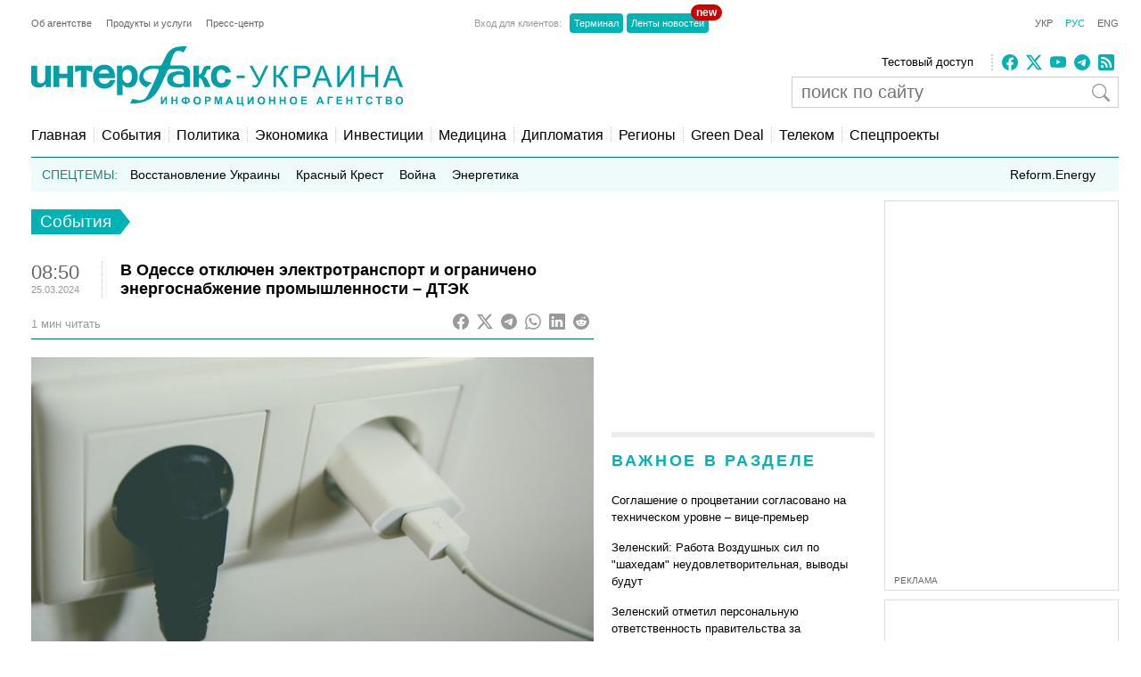

--- FILE ---
content_type: text/html; charset=utf-8
request_url: https://www.google.com/recaptcha/api2/aframe
body_size: 268
content:
<!DOCTYPE HTML><html><head><meta http-equiv="content-type" content="text/html; charset=UTF-8"></head><body><script nonce="2IY7WQ-6hlh97TdknzUxKg">/** Anti-fraud and anti-abuse applications only. See google.com/recaptcha */ try{var clients={'sodar':'https://pagead2.googlesyndication.com/pagead/sodar?'};window.addEventListener("message",function(a){try{if(a.source===window.parent){var b=JSON.parse(a.data);var c=clients[b['id']];if(c){var d=document.createElement('img');d.src=c+b['params']+'&rc='+(localStorage.getItem("rc::a")?sessionStorage.getItem("rc::b"):"");window.document.body.appendChild(d);sessionStorage.setItem("rc::e",parseInt(sessionStorage.getItem("rc::e")||0)+1);localStorage.setItem("rc::h",'1768939309654');}}}catch(b){}});window.parent.postMessage("_grecaptcha_ready", "*");}catch(b){}</script></body></html>

--- FILE ---
content_type: application/x-javascript; charset=utf-8
request_url: https://servicer.idealmedia.io/688608/1?cmpreason=wvz&sessionId=696fdf2e-09f3b&sessionPage=1&sessionNumberWeek=1&sessionNumber=1&cbuster=176893931076041282782&pvid=e0992055-0795-4592-8a28-9a921895c7f7&implVersion=17&lct=1763554860&mp4=1&ap=1&consentStrLen=0&wlid=11e2dee8-ca9b-4194-87fc-db5c5b3a8f23&uniqId=0423f&niet=4g&nisd=false&jsp=head&evt=%5B%7B%22event%22%3A1%2C%22methods%22%3A%5B1%2C2%5D%7D%2C%7B%22event%22%3A2%2C%22methods%22%3A%5B1%2C2%5D%7D%5D&pv=5&jsv=es6&dpr=1&hashCommit=cbd500eb&apt=2024-03-25T08%3A50%3A47%2B02%3A00&tfre=4001&scale_metric_1=64.00&scale_metric_2=256.00&scale_metric_3=100.00&w=240&h=548&tli=1&sz=240x132&szp=1,2,3,4&szl=1;2;3;4&cxurl=https%3A%2F%2Fru.interfax.com.ua%2Fnews%2Fgeneral%2F975747.html&ref=&lu=https%3A%2F%2Fru.interfax.com.ua%2Fnews%2Fgeneral%2F975747.html
body_size: 1984
content:
var _mgq=_mgq||[];
_mgq.push(["IdealmediaLoadGoods688608_0423f",[
["krapka.media","11881208","1","Ким виявилися батьки Віктора Януковича: у це важко повірити","Складне й нещасливе дитинство колишнього президента-втікача формувалося в бідному шахтарському бараку...","0","","","","plYCkNcUuIpnrqgPnofBkipguKBlX12oNO5yVViNhumiJLT7g0NGfUWcvEBk1fE-JP9NESf5a0MfIieRFDqB_KZYqVzCSd5s-3-NMY7DW0UrYCWF5LfHXJ4dwCGkVK38",{"i":"https://s-img.idealmedia.io/n/11881208/90x90/92x0x486x486/aHR0cDovL2ltZ2hvc3RzLmNvbS90LzIwMjUtMTEvNTUyMDAxLzlkYjI1Y2ZlNWFiNTU0ODc1MDkwNjRjYjRkYmU5Y2ZkLmpwZWc.webp?v=1768939310-JCrpWROFuYRkvSGy1tXoNsVEpt-gCarzC8rc4Bw-qsI","l":"https://clck.idealmedia.io/pnews/11881208/i/3160/pp/1/1?h=plYCkNcUuIpnrqgPnofBkipguKBlX12oNO5yVViNhumiJLT7g0NGfUWcvEBk1fE-JP9NESf5a0MfIieRFDqB_KZYqVzCSd5s-3-NMY7DW0UrYCWF5LfHXJ4dwCGkVK38&utm_campaign=interfax.com.ua&utm_source=interfax.com.ua&utm_medium=referral&rid=dc00c8d0-f63a-11f0-9ee1-d404e6f98490&tt=Direct&att=3&afrd=296&iv=17&ct=1&gdprApplies=0&muid=q0kOEijH_C1c&st=-300&mp4=1&h2=RGCnD2pppFaSHdacZpvmnsy2GX6xlGXVu7txikoXAu8gNjusZyjGo1rMnMT1hEiOJN4sfajfrDOpom5RVgtfmQ**","adc":[],"sdl":0,"dl":"","category":"Общество Украины","dbbr":1,"bbrt":0,"type":"e","media-type":"static","clicktrackers":[],"cta":"Читати далі","cdt":"","tri":"dc00df60-f63a-11f0-9ee1-d404e6f98490","crid":"11881208"}],
["nv.ua","11951902","1","Федоров та Шмигаль подали до ВРУ заяви про відставку: що сталося","Віцепрем'єр-міністр — міністр цифрової трансформації Михайло Федоров та міністр оборони Денис Шмигаль подали до Верховної Ради України заяви про відставку","0","","","","plYCkNcUuIpnrqgPnofBkq8oBVSUamhIewsh0A4TXXDlxbtAWtzLxYeCNyOW6qr8JP9NESf5a0MfIieRFDqB_KZYqVzCSd5s-3-NMY7DW0XtNhv0aUgV9OToDX_tjWrm",{"i":"https://s-img.idealmedia.io/n/11951902/90x90/283x3x448x448/aHR0cDovL2ltZ2hvc3RzLmNvbS90LzIwMjYtMDEvNDI1OTc3LzMyZTUzMjM4NGM0YjcyZmMyZTI3ZTRjMmVmOGU1ODkwLmpwZw.webp?v=1768939310-VNhs7PXToHL7ps7TwC9JgSPgV66WbhdtwaN-HqRJG0M","l":"https://clck.idealmedia.io/pnews/11951902/i/3160/pp/2/1?h=plYCkNcUuIpnrqgPnofBkq8oBVSUamhIewsh0A4TXXDlxbtAWtzLxYeCNyOW6qr8JP9NESf5a0MfIieRFDqB_KZYqVzCSd5s-3-NMY7DW0XtNhv0aUgV9OToDX_tjWrm&utm_campaign=interfax.com.ua&utm_source=interfax.com.ua&utm_medium=referral&rid=dc00c8d0-f63a-11f0-9ee1-d404e6f98490&tt=Direct&att=3&afrd=296&iv=17&ct=1&gdprApplies=0&muid=q0kOEijH_C1c&st=-300&mp4=1&h2=RGCnD2pppFaSHdacZpvmnsy2GX6xlGXVu7txikoXAu8gNjusZyjGo1rMnMT1hEiOJN4sfajfrDOpom5RVgtfmQ**","adc":[],"sdl":0,"dl":"","category":"Политика Украины","dbbr":0,"bbrt":0,"type":"e","media-type":"static","clicktrackers":[],"cta":"Читати далі","cdt":"","tri":"dc00df67-f63a-11f0-9ee1-d404e6f98490","crid":"11951902"}],
["pmg.ua","11940125","1","Такі паспорти вважатимуть недійсними!","Для українців оприлюднили важливе роз’яснення про паспорти.","0","","","","plYCkNcUuIpnrqgPnofBksJwE6sV52dC3TeVoRjfcEUg3loZWVK6BIZHXM5Xm_-6JP9NESf5a0MfIieRFDqB_KZYqVzCSd5s-3-NMY7DW0Xtr1TVz6QisC5VtaTPMwZ6",{"i":"https://s-img.idealmedia.io/n/11940125/90x90/159x0x630x630/aHR0cDovL2ltZ2hvc3RzLmNvbS90LzIwMjYtMDEvODIwMzM3LzQ1YTE1MzI4NDA0MDk3MDE3ZjU0MzE3NzlhZjgzNDYyLmpwZWc.webp?v=1768939310-2tcxgYneJId6uIeuPSGI6qFekuH5VP6QBhkFvOiL8GA","l":"https://clck.idealmedia.io/pnews/11940125/i/3160/pp/3/1?h=plYCkNcUuIpnrqgPnofBksJwE6sV52dC3TeVoRjfcEUg3loZWVK6BIZHXM5Xm_-6JP9NESf5a0MfIieRFDqB_KZYqVzCSd5s-3-NMY7DW0Xtr1TVz6QisC5VtaTPMwZ6&utm_campaign=interfax.com.ua&utm_source=interfax.com.ua&utm_medium=referral&rid=dc00c8d0-f63a-11f0-9ee1-d404e6f98490&tt=Direct&att=3&afrd=296&iv=17&ct=1&gdprApplies=0&muid=q0kOEijH_C1c&st=-300&mp4=1&h2=RGCnD2pppFaSHdacZpvmnsy2GX6xlGXVu7txikoXAu8gNjusZyjGo1rMnMT1hEiOJN4sfajfrDOpom5RVgtfmQ**","adc":[],"sdl":0,"dl":"","category":"Общество Украины","dbbr":0,"bbrt":0,"type":"e","media-type":"static","clicktrackers":[],"cta":"Читати далі","cdt":"","tri":"dc00df6a-f63a-11f0-9ee1-d404e6f98490","crid":"11940125"}],
["prozoro.net.ua","11726404","1","Дві області в Україні змінять назви: відомі нові варіанти","В Україні давно завершився процес декомунізації, завдяки якому майже всі топоніми з відсиланням до комуністичного чи імперського минулого отримали нові назви.","0","","","","plYCkNcUuIpnrqgPnofBknGrOzmhfFRuJMcg1CFXENJq1kA9p-Zvt84_P5_MPN24JP9NESf5a0MfIieRFDqB_KZYqVzCSd5s-3-NMY7DW0UcE3ciH07ISmtYNtht2NH6",{"i":"https://s-img.idealmedia.io/n/11726404/90x90/149x0x528x528/aHR0cDovL2ltZ2hvc3RzLmNvbS90LzIwMjUtMDgvNTUyMDAxL2M0MGE3M2QxZDRiYzgzYzE3MjdmZDFiMzQ1OWM2N2RlLmpwZWc.webp?v=1768939310-4F63t8FYAtnxDXWUa1-CQCaTiWs9xsDZbzANH4WN3hg","l":"https://clck.idealmedia.io/pnews/11726404/i/3160/pp/4/1?h=plYCkNcUuIpnrqgPnofBknGrOzmhfFRuJMcg1CFXENJq1kA9p-Zvt84_P5_MPN24JP9NESf5a0MfIieRFDqB_KZYqVzCSd5s-3-NMY7DW0UcE3ciH07ISmtYNtht2NH6&utm_campaign=interfax.com.ua&utm_source=interfax.com.ua&utm_medium=referral&rid=dc00c8d0-f63a-11f0-9ee1-d404e6f98490&tt=Direct&att=3&afrd=296&iv=17&ct=1&gdprApplies=0&muid=q0kOEijH_C1c&st=-300&mp4=1&h2=RGCnD2pppFaSHdacZpvmnsy2GX6xlGXVu7txikoXAu8gNjusZyjGo1rMnMT1hEiOJN4sfajfrDOpom5RVgtfmQ**","adc":[],"sdl":0,"dl":"","category":"Общество Украины","dbbr":1,"bbrt":0,"type":"e","media-type":"static","clicktrackers":[],"cta":"Читати далі","cdt":"","tri":"dc00dfa6-f63a-11f0-9ee1-d404e6f98490","crid":"11726404"}],],
{"awc":{},"dt":"desktop","ts":"","tt":"Direct","isBot":1,"h2":"RGCnD2pppFaSHdacZpvmnsy2GX6xlGXVu7txikoXAu8gNjusZyjGo1rMnMT1hEiOJN4sfajfrDOpom5RVgtfmQ**","ats":0,"rid":"dc00c8d0-f63a-11f0-9ee1-d404e6f98490","pvid":"e0992055-0795-4592-8a28-9a921895c7f7","iv":17,"brid":32,"muidn":"q0kOEijH_C1c","dnt":2,"cv":2,"afrd":296,"consent":true,"adv_src_id":14670}]);
_mgqp();


--- FILE ---
content_type: application/x-javascript; charset=utf-8
request_url: https://servicer.idealmedia.io/685179/1?nocmp=1&sessionId=696fdf2e-09f3b&sessionPage=1&sessionNumberWeek=1&sessionNumber=1&cbuster=1768939310778174154812&pvid=e0992055-0795-4592-8a28-9a921895c7f7&implVersion=17&lct=1763554860&mp4=1&ap=1&consentStrLen=0&wlid=fe825656-6160-4c00-95e8-beb93ba02c89&uniqId=0604f&niet=4g&nisd=false&jsp=head&evt=%5B%7B%22event%22%3A1%2C%22methods%22%3A%5B1%2C2%5D%7D%2C%7B%22event%22%3A2%2C%22methods%22%3A%5B1%2C2%5D%7D%5D&pv=5&jsv=es6&dpr=1&hashCommit=cbd500eb&apt=2024-03-25T08%3A50%3A47%2B02%3A00&tfre=4019&scale_metric_1=64.00&scale_metric_2=256.00&scale_metric_3=100.00&w=300&h=270&tl=150&tlp=1,2&sz=299x116&szp=1,2&szl=1;2&cxurl=https%3A%2F%2Fru.interfax.com.ua%2Fnews%2Fgeneral%2F975747.html&ref=&lu=https%3A%2F%2Fru.interfax.com.ua%2Fnews%2Fgeneral%2F975747.html
body_size: 1200
content:
var _mgq=_mgq||[];
_mgq.push(["IdealmediaLoadGoods685179_0604f",[
["tsn.ua","11959243","1","Названо єдину людину, хто може зупинити Путіна","Навроцький вважає, що Трамп єдиний, хто здатен покласти край російській агресії.","0","","","","plYCkNcUuIpnrqgPnofBkmu6PC-9G8WljFQrutHE58owTJzDlndJxZG2sYQLxm7SJP9NESf5a0MfIieRFDqB_KZYqVzCSd5s-3-NMY7DW0Xlrg9qTP4ZoVtCyh2Xaws4",{"i":"https://s-img.idealmedia.io/n/11959243/120x120/300x0x968x968/aHR0cDovL2ltZ2hvc3RzLmNvbS90LzIwMjYtMDEvNTA5MTUzL2U2MjFjYTZlYTFlOTc5ODYwOGEzN2MxN2MzZTg1ZWZkLnBuZw.webp?v=1768939310-dvwsHO-gDB-nX_ywvCffi7mxYJ_jAmkUtd_QbzG-goE","l":"https://clck.idealmedia.io/pnews/11959243/i/2906/pp/1/1?h=plYCkNcUuIpnrqgPnofBkmu6PC-9G8WljFQrutHE58owTJzDlndJxZG2sYQLxm7SJP9NESf5a0MfIieRFDqB_KZYqVzCSd5s-3-NMY7DW0Xlrg9qTP4ZoVtCyh2Xaws4&utm_campaign=interfax.com.ua&utm_source=interfax.com.ua&utm_medium=referral&rid=dc06cefe-f63a-11f0-9ee1-d404e6f98490&tt=Direct&att=3&afrd=296&iv=17&ct=1&gdprApplies=0&muid=q0kOhSRcTp1c&st=-300&mp4=1&h2=RGCnD2pppFaSHdacZpvmnoTb7XFiyzmF87A5iRFByjtkApNTXTADCUxIDol3FKO5_5gowLa8haMRwNFoxyVg8A**","adc":[],"sdl":0,"dl":"","category":"Политика","dbbr":0,"bbrt":0,"type":"e","media-type":"static","clicktrackers":[],"cta":"Читати далі","cdt":"","tri":"dc06e23a-f63a-11f0-9ee1-d404e6f98490","crid":"11959243"}],
["dynamo.kiev.ua","11963151","1","«Евертон» вважає Коноплю солідним варіантом підсилення","Захисник донецького «Шахтаря» Юхим Конопля, який має залишити команду після завершення цього сезону, серйозно зацікавив «Евертон»...","0","","","","plYCkNcUuIpnrqgPnofBkspNTFH2gL9JSfHFMc4lgAOo78zp4HlfL5ZJFAwdYuywJP9NESf5a0MfIieRFDqB_KZYqVzCSd5s-3-NMY7DW0WFipx6_-pM0d28VUFwZeS-",{"i":"https://s-img.idealmedia.io/n/11963151/120x120/170x0x677x677/aHR0cDovL2ltZ2hvc3RzLmNvbS90LzIwMjYtMDEvODcxMjYzLzkyNWFiNGRkMGM2ZDAyNjc2YjQxZTE1ZWI2OTlmMzljLmpwZWc.webp?v=1768939310-aCP0iQy-EOsZyYQBGCfUdsxpgMyiS_r34AxVJAK7oQE","l":"https://clck.idealmedia.io/pnews/11963151/i/2906/pp/2/1?h=plYCkNcUuIpnrqgPnofBkspNTFH2gL9JSfHFMc4lgAOo78zp4HlfL5ZJFAwdYuywJP9NESf5a0MfIieRFDqB_KZYqVzCSd5s-3-NMY7DW0WFipx6_-pM0d28VUFwZeS-&utm_campaign=interfax.com.ua&utm_source=interfax.com.ua&utm_medium=referral&rid=dc06cefe-f63a-11f0-9ee1-d404e6f98490&tt=Direct&att=3&afrd=296&iv=17&ct=1&gdprApplies=0&muid=q0kOhSRcTp1c&st=-300&mp4=1&h2=RGCnD2pppFaSHdacZpvmnoTb7XFiyzmF87A5iRFByjtkApNTXTADCUxIDol3FKO5_5gowLa8haMRwNFoxyVg8A**","adc":[],"sdl":0,"dl":"","category":"Спорт","dbbr":0,"bbrt":0,"type":"e","media-type":"static","clicktrackers":[],"cta":"Читати далі","cdt":"","tri":"dc06e243-f63a-11f0-9ee1-d404e6f98490","crid":"11963151"}],],
{"awc":{},"dt":"desktop","ts":"","tt":"Direct","isBot":1,"h2":"RGCnD2pppFaSHdacZpvmnoTb7XFiyzmF87A5iRFByjtkApNTXTADCUxIDol3FKO5_5gowLa8haMRwNFoxyVg8A**","ats":0,"rid":"dc06cefe-f63a-11f0-9ee1-d404e6f98490","pvid":"e0992055-0795-4592-8a28-9a921895c7f7","iv":17,"brid":32,"muidn":"q0kOhSRcTp1c","dnt":2,"cv":2,"afrd":296,"consent":true,"adv_src_id":14670}]);
_mgqp();
